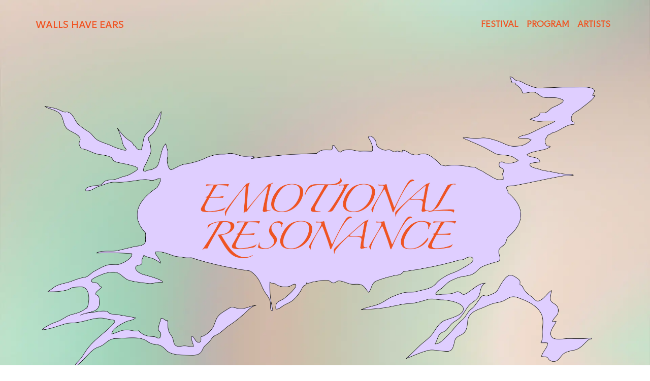

--- FILE ---
content_type: text/html
request_url: http://www.seintelonkorvad.ee/eng/
body_size: 1604
content:
<!doctype html>
<html>
<head>
    <meta charset="utf-8">
    <meta name="keywords" content="">
    <meta name="description" content="ARS Kunstilinnak korraldab juba teist korda helikunstile suunatud festivali “Seintel on kõrvad”, kus kohtuvad üle kahekümne rahvusvahelise kunstniku, kes esitavad nii interaktiivseid, osaluspõhiseid, tajupõhiseid, asukohaspetsiifilisi kui ka kontseptuaalseid teoseid.">
    <meta name="viewport" content="width=device-width, initial-scale=1.0, viewport-fit=cover">
	<meta name="robots" content="index, follow">
    <link rel="shortcut icon" type="image/x-icon" href="favicon.ico">
    
	<link rel="stylesheet" type="text/css" href="./css/bootstrap.min.css?6365">
	<link rel="stylesheet" type="text/css" href="style.css?4899">
	<link rel="stylesheet" type="text/css" href="./css/animate.min.css?7197">
	
    <title>Seintel on kõrvad 2025</title>


    
<!-- Analytics -->
 
<!-- Analytics END -->
    
</head>
<body class=" site-bg2">

<!-- Preloader -->
<div id="page-loading-blocs-notifaction" class="page-preloader"></div>
<!-- Preloader END -->


<!-- Main container -->
<div class="page-container">
    
<!-- bloc-0 -->
<div class="bloc l-bloc" id="bloc-0">
	<div class="container bloc-sm bloc-sm-lg">
		<div class="row">
			<div class="col">
				<nav class="navbar navbar-light row navbar-expand-md" role="navigation">
					<div class="container-fluid ">
						<a class="navbar-brand link-style" href="./">WALLS HAVE EARS</a>
						<button id="nav-toggle" type="button" class="ui-navbar-toggler navbar-toggler border-0 p-0 ms-auto" aria-expanded="false" aria-label="Toggle navigation" data-bs-toggle="collapse" data-bs-target=".navbar-21730">
							<span class="navbar-toggler-icon"><svg height="32" viewBox="0 0 32 32" width="32"><path class="svg-menu-icon menu-icon-filled menu-icon-circle-with-dots menu-icon-stroke" d="m16 0a16 16 0 1 1 -16 16 16 16 0 0 1 16-16zm-9 15a2 2 0 1 1 -2 2 2 2 0 0 1 2-2zm9 0a2 2 0 1 1 -2 2 2 2 0 0 1 2-2zm9 0a2 2 0 1 1 -2 2 2 2 0 0 1 2-2z" auto-style-class="menu-icon-stroke" data-custom-classes=" menu-icon-stroke"></path></svg></span>
						</button>
						<div class="collapse navbar-collapse navbar-35179 navbar-21730">
								<ul class="site-navigation nav navbar-nav ms-auto main-menu-linx">
									<li class="nav-item">
										<a href="./festival/" class="nav-link">FESTIVAL</a>
									</li>
									<li class="nav-item">
										<a href="./program/" class="nav-link">PROGRAM</a>
									</li>
									<li class="nav-item">
										<a href="./artists/" class="nav-link">ARTISTS</a>
									</li>
									<li class="nav-item  d-md-none d-block">
										<a href="https://www.seintelonkorvad.ee" class="nav-link">EESTI</a>
									</li>
								</ul>
							</div>
					</div>
				</nav>
			</div>
		</div>
	</div>
</div>
<!-- bloc-0 END -->

<!-- bloc-1 -->
<div class="bloc l-bloc" id="bloc-1">
	<div class="container bloc-no-padding-lg bloc-no-padding-sm bloc-no-padding-md bloc-no-padding">
		<div class="row">
			<div class="col text-start ps-0 pe-0">
				<picture><source type="image/webp" srcset="img/lazyload-ph.png" data-srcset="img/Homepage_front_eng.webp"><img src="img/lazyload-ph.png" data-src="img/Homepage_front_eng.png" class="img-fluid mx-auto d-block animated flipInX lazyload" data-appear-anim-style="flipInX" alt="Homepage_front_eng" width="1164" height="655"></picture>
			</div>
		</div>
	</div>
</div>
<!-- bloc-1 END -->

<!-- ScrollToTop Button -->
<button aria-label="Scroll to top button" class="bloc-button btn btn-d scrollToTop" onclick="scrollToTarget('1',this)"><svg xmlns="http://www.w3.org/2000/svg" width="22" height="22" viewBox="0 0 32 32"><path class="scroll-to-top-btn-icon" d="M30,22.656l-14-13-14,13"/></svg></button>
<!-- ScrollToTop Button END-->


</div>
<!-- Main container END -->
    


<!-- Additional JS -->
<script src="./js/bootstrap.bundle.min.js?1096"></script>
<script src="./js/blocs.min.js?3910"></script>
<script src="./js/lazysizes.min.js" defer></script><!-- Additional JS END -->


</body>
</html>


--- FILE ---
content_type: text/css
request_url: http://www.seintelonkorvad.ee/eng/style.css?4899
body_size: 3051
content:
/*-----------------------------------------------------------------------------------
	Walls Have Ears ENG
	About: A shiny new Blocs website.
	Author: Sten Saarits
	Version: 1.0
	Built with Blocs
-----------------------------------------------------------------------------------*/
body{
	margin:0;
	padding:0;
    background:#FFFFFF;
    overflow-x:hidden;
    -webkit-font-smoothing: antialiased;
    -moz-osx-font-smoothing: grayscale;
}
.page-container{overflow: hidden;} /* Prevents unwanted scroll space when scroll FX used. */
a,button{transition: background .3s ease-in-out;outline: none!important;} /* Prevent blue selection glow on Chrome and Safari */
a:hover{text-decoration: none; cursor:pointer;}
.scroll-fx-lock-init{position:fixed!important;top: 0;bottom: 0;left: :0;right: 0;z-index:99999;} /* ScrollFX Lock */
.blocs-grid-container{display: grid!important;grid-template-columns: 1fr 1fr;grid-template-rows: auto auto;column-gap: 1.5rem;row-gap: 1.5rem;} /* CSS Grid */
nav .dropdown-menu .nav-link{color:rgba(0,0,0,0.6)!important;} /* Maintain Downdown Menu Link Color in Navigation */
[data-bs-theme="dark"] nav .dropdown-menu .nav-link{color:var(--bs-dropdown-link-color)!important;} /* Maintain Downdown Menu Link Color in Navigation in Darkmode */


/* Preloader */

.page-preloader{position: fixed;top: 0;bottom: 0;width: 100%;z-index:100000;background:#FFFFFF url("img/pageload-spinner.gif") no-repeat center center;animation-name: preloader-fade;animation-delay: 2s;animation-duration: 0.5s;animation-fill-mode: both;}
.preloader-complete{animation-delay:0.1s;}
@keyframes preloader-fade {0% {opacity: 1;visibility: visible;}100% {opacity: 0;visibility: hidden;}}

/* = Web Fonts
-------------------------------------------------------------- */

@font-face {
	font-family:'Tonka-Medium';
	src: url('./fonts/Tonka-Medium/Tonka-Medium.woff2');
	src: url('./fonts/Tonka-Medium/Tonka-Medium.woff2') format('woff2'),
	url('./fonts/Tonka-Medium/Tonka-Medium.woff') format('woff');
	font-weight: normal;
	font-style: normal;
	font-display:swap;
}

@font-face {
	font-family:'Tonka-Regular';
	src: url('./fonts/Tonka-Regular/Tonka-Regular.woff2');
	src: url('./fonts/Tonka-Regular/Tonka-Regular.woff2') format('woff2'),
	url('./fonts/Tonka-Regular/Tonka-Regular.woff') format('woff');
	font-weight: normal;
	font-style: normal;
	font-display:swap;
}

/* = Blocs
-------------------------------------------------------------- */

.bloc{
	width:100%;
	clear:both;
	background: 50% 50% no-repeat;
	padding:0 20px;
	-webkit-background-size: cover;
	-moz-background-size: cover;
	-o-background-size: cover;
	background-size: cover;
	position:relative;
	display:flex;
}
.bloc .container{
	padding-left:0;
	padding-right:0;
	position:relative;
}


/* Sizes */

.bloc-sm{
	padding:20px;
}


/* Light theme */

.d-bloc .card,.l-bloc{
	color:rgba(0,0,0,.5);
}
.d-bloc .card button:hover,.l-bloc button:hover{
	color:rgba(0,0,0,.7);
}
.l-bloc .icon-round,.l-bloc .icon-square,.l-bloc .icon-rounded,.l-bloc .icon-semi-rounded-a,.l-bloc .icon-semi-rounded-b{
	border-color:rgba(0,0,0,.7);
}
.d-bloc .card .divider-h span,.l-bloc .divider-h span{
	border-color:rgba(0,0,0,.1);
}
.d-bloc .card .a-btn,.l-bloc .a-btn,.l-bloc .navbar a,.l-bloc a .icon-sm, .l-bloc a .icon-md, .l-bloc a .icon-lg, .l-bloc a .icon-xl, .l-bloc h1 a, .l-bloc h2 a, .l-bloc h3 a, .l-bloc h4 a, .l-bloc h5 a, .l-bloc h6 a, .l-bloc p a{
	color:rgba(0,0,0,.6);
}
.d-bloc .card .a-btn:hover,.l-bloc .a-btn:hover,.l-bloc .navbar a:hover, .l-bloc a:hover .icon-sm, .l-bloc a:hover .icon-md, .l-bloc a:hover .icon-lg, .l-bloc a:hover .icon-xl, .l-bloc h1 a:hover, .l-bloc h2 a:hover, .l-bloc h3 a:hover, .l-bloc h4 a:hover, .l-bloc h5 a:hover, .l-bloc h6 a:hover, .l-bloc p a:hover{
	color:rgba(0,0,0,1);
}
.l-bloc .navbar-toggle .icon-bar{
	color:rgba(0,0,0,.6);
}
.d-bloc .card .btn-wire,.d-bloc .card .btn-wire:hover,.l-bloc .btn-wire,.l-bloc .btn-wire:hover{
	color:rgba(0,0,0,.7);
	border-color:rgba(0,0,0,.3);
}


/* = NavBar
-------------------------------------------------------------- */

/* Navbar Icon */
.svg-menu-icon{
	fill: none;
	stroke: rgba(0,0,0,0.5);
	stroke-width: 2px;
	fill-rule: evenodd;
}
.navbar-dark .svg-menu-icon{
	stroke: rgba(255,255,255,0.5);
}
.menu-icon-thin-bars{
	stroke-width: 1px;
}
.menu-icon-thick-bars{
	stroke-width: 5px;
}
.menu-icon-rounded-bars{
	stroke-width: 3px;
	stroke-linecap: round;
}
.menu-icon-filled{
	fill: rgba(0,0,0,0.5);
	stroke-width: 0px;
}
.navbar-dark .menu-icon-filled{
	fill: rgba(255,255,255,0.5);
}
.navbar-toggler-icon{
	background: none!important;
	pointer-events: none;
	width: 33px;
	height: 33px;
}
/* Handle Multi Level Navigation */
.dropdown-menu .dropdown-menu{
	border:none}
@media (min-width:576px){
	
.navbar-expand-sm .dropdown-menu .dropdown-menu{
	border:1px solid rgba(0,0,0,.15);
	position:absolute;
	left:100%;
	top:-7px}.navbar-expand-sm .dropdown-menu .submenu-left{
	right:100%;
	left:auto}}@media (min-width:768px){
	.navbar-expand-md .dropdown-menu .dropdown-menu{
	border:1px solid rgba(0,0,0,.15);
	border:1px solid rgba(0,0,0,.15);
	position:absolute;
	left:100%;
	top:-7px}.navbar-expand-md .dropdown-menu .submenu-left{
	right:100%;
	left:auto}}@media (min-width:992px){
	.navbar-expand-lg .dropdown-menu .dropdown-menu{
	border:1px solid rgba(0,0,0,.15);
	position:absolute;
	left:100%;
	top:-7px}.navbar-expand-lg .dropdown-menu .submenu-left{
	right:100%;
	left:auto}
}

/* = Buttons
-------------------------------------------------------------- */

.btn-d,.btn-d:hover,.btn-d:focus{
	color:#FFF;
	background:rgba(0,0,0,.3);
}

/* Prevent ugly blue glow on chrome and safari */
button{
	outline: none!important;
}






.card-sq, .card-sq .card-header, .card-sq .card-footer{
	border-radius:0;
}
.card-rd{
	border-radius:30px;
}
.card-rd .card-header{
	border-radius:29px 29px 0 0;
}
.card-rd .card-footer{
	border-radius:0 0 29px 29px;
}
/* = Masonary
-------------------------------------------------------------- */
.card-columns .card {
	margin-bottom: 0.75rem;
}
@media (min-width: 576px) {
	.card-columns {
	-webkit-column-count: 3;
	-moz-column-count: 3;
	column-count: 3;
	-webkit-column-gap: 1.25rem;
	-moz-column-gap: 1.25rem;
	column-gap: 1.25rem;
	orphans: 1;
	widows: 1;
}
.card-columns .card {
	display: inline-block;
	width: 100%;
}
}
/* = Classic Dividers
-------------------------------------------------------------- */
.divider-h{
	min-height: 1px;
	background-color:rgba(0,0,0,.2);
	margin: 20px 0;
}
.divider-half{
	width: 50%;
}
.dropdown-menu .divider-h{
	margin:0;
}




/* ScrollToTop button */

.scrollToTop{
	width:36px;
	height:36px;
	padding:5px;
	position:fixed;
	bottom:20px;
	right:20px;
	opacity:0;
	z-index:999;
	transition: all .3s ease-in-out;
	pointer-events:none;
}
.showScrollTop{
	opacity: 1;
	pointer-events:all;
}
.scroll-to-top-btn-icon{
	fill: none;
	stroke: #fff;
	stroke-width: 2px;
	fill-rule: evenodd;
	stroke-linecap:round;
}

/* = Custom Styling
-------------------------------------------------------------- */

h1,h2,h3,h4,h5,h6,p,label,.btn,a{
	font-family:"Tonka-Regular";
	color:#F05322!important;
}
.container{
	max-width:1140px;
}
.row-main{
	padding-left:160px;
	padding-right:160px;
}
.h3-style{
	font-size:16px;
	font-family:"Tonka-Medium";
	text-transform:uppercase;
}
.p-style{
	font-size:16px;
	text-indent:px;
	letter-spacing:px;
	font-family:"Tonka-Regular";
}
.p-bloc-1-style{
	font-size:12px;
	font-family:"Tonka-Medium";
}
.link-est-style{
	font-weight:bold;
	text-decoration:none;
}
.site-bg{
	background-image:url("img/Veeb_taust_kordus_väiksem.jpg");
	background-image: -webkit-image-set(url("img/Veeb_taust_kordus_väiksem.webp") 1x,
url("img/Veeb_taust_kordus_väiksem.webp") 2x);background-image: image-set(url("img/Veeb_taust_kordus_väiksem.jpg") 1x,
url("img/Veeb_taust_kordus_väiksem.jpg") 2x,url("img/Veeb_taust_kordus_väiksem.webp") 1x,
url("img/Veeb_taust_kordus_väiksem.webp") 2x);
	background-size:100% auto;
	background-repeat:repeat-y;
	background-position:center top;
}
.link-facebook-style{
	text-decoration:none;
	font-weight:normal;
	font-family:"Tonka-Medium";
}
.link-style{
	font-size:18px;
	font-family:"Tonka-Medium";
}
.main-menu-linx{
	font-family:"Tonka-Medium";
	font-weight:bold;
}
.main-menu-linx:visited{
	font-family:"Tonka-Medium";
}
.main-menu-linx:focus{
	font-family:"Tonka-Medium";
}
.main-menu-linx:active{
	font-family:"Tonka-Medium";
}
.main-menu-linx:hover{
	font-family:"Tonka-Medium";
}
.h2-style{
	font-size:24px;
	font-family:"Tonka-Medium";
}
.divider-background-color{
	background-color:#F05322;
}
.site-bg2{
	background-size:100% auto;
	background-repeat:repeat-y;
	background-position:center top;
	background-image:url("img/Veeb_taust_kordus_flip.jpg");
	background-image: -webkit-image-set(url("img/Veeb_taust_kordus_flip.webp") 1x,
url("img/Veeb_taust_kordus_flip.webp") 2x);background-image: image-set(url("img/Veeb_taust_kordus_flip.jpg") 1x,
url("img/Veeb_taust_kordus_flip.jpg") 2x,url("img/Veeb_taust_kordus_flip.webp") 1x,
url("img/Veeb_taust_kordus_flip.webp") 2x);
}
.esileht-logo{
	margin-top:-50px;
}

/* = Colour
-------------------------------------------------------------- */

/* Swatch Variables */
:root{
	
}






/* = Bloc Padding Multi Breakpoint
-------------------------------------------------------------- */

@media (min-width: 576px) {
    .bloc-xxl-sm{padding:200px 20px;}
    .bloc-xl-sm{padding:150px 20px;}
    .bloc-lg-sm{padding:100px 20px;}
    .bloc-md-sm{padding:50px 20px;}
    .bloc-sm-sm{padding:20px;}
    .bloc-no-padding-sm{padding:0 20px;}
}
@media (min-width: 768px) {
    .bloc-xxl-md{padding:200px 20px;}
    .bloc-xl-md{padding:150px 20px;}
    .bloc-lg-md{padding:100px 20px;}
    .bloc-md-md{padding:50px 20px;}
    .bloc-sm-md{padding:20px 20px;}
    .bloc-no-padding-md{padding:0 20px;}
}
@media (min-width: 992px) {
    .bloc-xxl-lg{padding:200px 20px;}
    .bloc-xl-lg{padding:150px 20px;}
    .bloc-lg-lg{padding:100px 20px;}
    .bloc-md-lg{padding:50px 20px;}
    .bloc-sm-lg{padding:20px;}
    .bloc-no-padding-lg{padding:0 20px;}
}


/* = Mobile adjustments 
-------------------------------------------------------------- */
@media (max-width: 1024px)
{
    .bloc.full-width-bloc, .bloc-tile-2.full-width-bloc .container, .bloc-tile-3.full-width-bloc .container, .bloc-tile-4.full-width-bloc .container{
        padding-left: 0; 
        padding-right: 0;  
    }
}
@media (max-width: 991px)
{
    .container{width:100%;}
    .bloc{padding-left: constant(safe-area-inset-left);padding-right: constant(safe-area-inset-right);} /* iPhone X Notch Support*/
    .bloc-group, .bloc-group .bloc{display:block;width:100%;}
}
@media (max-width: 767px)
{
    .bloc-tile-2 .container, .bloc-tile-3 .container, .bloc-tile-4 .container{
        padding-left:0;padding-right:0;
    }
    .btn-dwn{
       display:none; 
    }
    .voffset{
        margin-top:5px;
    }
    .voffset-md{
        margin-top:20px;
    }
    .voffset-lg{
        margin-top:30px;
    }
    form{
        padding:5px;
    }
    .close-lightbox{
        display:inline-block;
    }
    .blocsapp-device-iphone5{
	   background-size: 216px 425px;
	   padding-top:60px;
	   width:216px;
	   height:425px;
    }
    .blocsapp-device-iphone5 img{
	   width: 180px;
	   height: 320px;
    }
}
@media (max-width: 767px){
	.menu-icon-stroke{
		stroke:#F05322!important;
		fill:#F05322!important;
	}
	
}

@media (max-width: 575px){
	.menu-icon-stroke{
		stroke:#F05322!important;
		fill:#F05322!important;
	}
	.mobile-text-para{
		font-size:13px;
	}
	.mobile-text-head{
		font-family:"Tonka-Medium";
		font-size:21px;
	}
	
}

